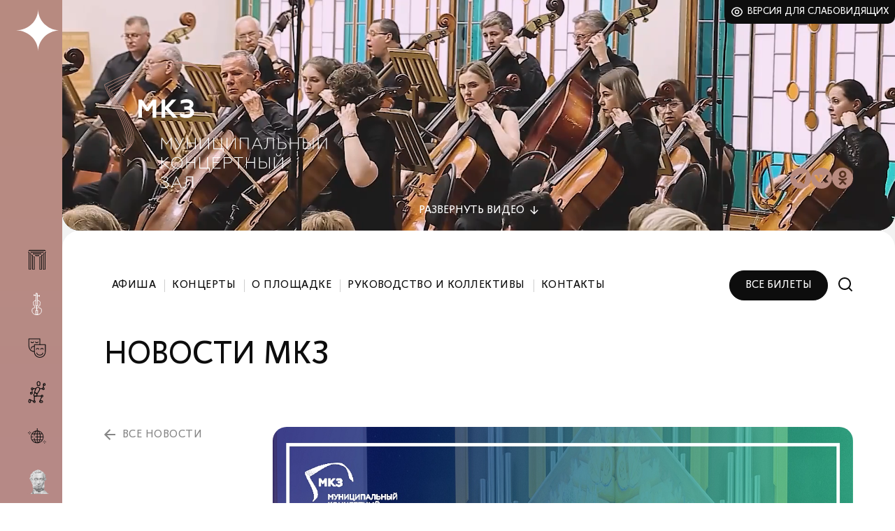

--- FILE ---
content_type: text/html; charset=UTF-8
request_url: https://kmto-premiera.ru/munitsipalnyy-kontsertnyy-zal/news/13829/
body_size: 7059
content:
<!DOCTYPE html>
<html lang="ru" xmlns:og="http://ogp.me/ns#">
<head>
    <title>Александр Мацко: Мы транслируем со сцены радость! - Краснодарское муниципальное творческое объединение (КМТО) &quot;Премьера</title>
	<link rel="apple-touch-icon" sizes="57x57" href="/apple-icon-57x57.png">
	<link rel="apple-touch-icon" sizes="60x60" href="/apple-icon-60x60.png">
	<link rel="apple-touch-icon" sizes="72x72" href="/apple-icon-72x72.png">
	<link rel="apple-touch-icon" sizes="76x76" href="/apple-icon-76x76.png">
	<link rel="apple-touch-icon" sizes="114x114" href="/apple-icon-114x114.png">
	<link rel="apple-touch-icon" sizes="120x120" href="/apple-icon-120x120.png">
	<link rel="apple-touch-icon" sizes="144x144" href="/apple-icon-144x144.png">
	<link rel="apple-touch-icon" sizes="152x152" href="/apple-icon-152x152.png">
	<link rel="apple-touch-icon" sizes="180x180" href="/apple-icon-180x180.png">
	<link rel="icon" type="image/png" sizes="192x192"  href="/android-icon-192x192.png">
	<link rel="icon" type="image/png" sizes="32x32" href="/favicon-32x32.png">
	<link rel="icon" type="image/png" sizes="96x96" href="/favicon-96x96.png">
	<link rel="icon" type="image/png" sizes="16x16" href="/favicon-16x16.png">
	<link rel="manifest" href="/manifest.json">
	<meta name="msapplication-TileColor" content="#ffffff">
	<meta name="msapplication-TileImage" content="/ms-icon-144x144.png">
	<meta name="theme-color" content="#ffffff">
    <meta charset="utf-8">
    <meta http-equiv="X-UA-Compatible" content="IE=edge">
    <meta name="viewport" content="width=device-width, initial-scale=1">
    <meta name="proculture-verification" content="0fb1133a6ee1ced0d6b7618686b9367f" />
    <meta property="og:title" content="Александр Мацко: Мы транслируем со сцены радость! - Краснодарское муниципальное творческое объединение (КМТО) &quot;Премьера">
    <meta property="og:description" content="">
    <meta property="og:type" content="article"/>
    <meta property="og:url" content="https://kmto-premiera.ru/munitsipalnyy-kontsertnyy-zal/news/13829/"/>
    <meta property="og:image" content="https://kmto-premiera.ru"/>
    <title>Александр Мацко: Мы транслируем со сцены радость! - Краснодарское муниципальное творческое объединение (КМТО) &quot;Премьера</title>
    <meta http-equiv="Content-Type" content="text/html; charset=UTF-8" />
<meta name="robots" content="index, follow" />
<meta name="keywords" content="Keywords" />
<meta name="description" content="У театральной детворы и у их родителей был двойной праздник: в органном зале прошли генеральная репетиция и премьера сказки с оркестром «Теремок»! На премьере детскую радость разделили с младшими родственниками и взрослые слушатели МКЗ." />
<link rel="canonical" href="https://kmto-premiera.ru/munitsipalnyy-kontsertnyy-zal/news/13829/" />
<link href="/bitrix/cache/css/s1/main_2025/template_9dcc7e0755ceece069356546b9ceef99/template_9dcc7e0755ceece069356546b9ceef99_v1.css?1754985839123633" type="text/css"  data-template-style="true" rel="stylesheet" />
<script type="text/javascript">var _ba = _ba || []; _ba.push(["aid", "9170eb1f1ed9f9681abda34f18b3977b"]); _ba.push(["host", "kmto-premiera.ru"]); (function() {var ba = document.createElement("script"); ba.type = "text/javascript"; ba.async = true;ba.src = (document.location.protocol == "https:" ? "https://" : "http://") + "bitrix.info/ba.js";var s = document.getElementsByTagName("script")[0];s.parentNode.insertBefore(ba, s);})();</script>


			<script src="/local/js/jquery.min.js"></script>
	<script type="text/javascript">
    (function (d, w) {
        d.addEventListener("DOMContentLoaded", function () {
            var script = document.createElement('script');
            script.type = 'text/javascript';
            script.src = 'https://tickets.afisha.ru/wl/embed/entry.js?v=' + Date.now();
            script.async = true;
            script.onload = function () {
                w.afishaInit(function () {
					                    w.afishaWidget = new AfishaWidget(355, 'shows', null, 600);
					                });
            };
            d.head.appendChild(script);
        }, false);
    })(document, window);
	</script>
	<script async src="https://culturaltracking.ru/static/js/spxl.js?pixelId=9192" data-pixel-id="9192"></script>
	<!-- Top.Mail.Ru counter -->
	<script type="text/javascript">
	var _tmr = window._tmr || (window._tmr = []);
	_tmr.push({id: "3392003", type: "pageView", start: (new Date()).getTime()});
	(function (d, w, id) {
	  if (d.getElementById(id)) return;
	  var ts = d.createElement("script"); ts.type = "text/javascript"; ts.async = true; ts.id = id;
	  ts.src = "https://top-fwz1.mail.ru/js/code.js";
	  var f = function () {var s = d.getElementsByTagName("script")[0]; s.parentNode.insertBefore(ts, s);};
	  if (w.opera == "[object Opera]") { d.addEventListener("DOMContentLoaded", f, false); } else { f(); }
	})(document, window, "tmr-code");
	</script>
	<noscript><div><img src="https://top-fwz1.mail.ru/counter?id=3392003;js=na" style="position:absolute;left:-9999px;" alt="Top.Mail.Ru" /></div></noscript>
	<!-- /Top.Mail.Ru counter -->
</head>
<body class="mkz">
	<div id="panel"></div>
	<div class="body__bg">
		<div class="body__bg-wrap">
			<div class="body__bg1"></div>
			<div class="body__bg29"></div>
			<div class="body__bg28"></div>
			<div class="body__bg31"></div>
			<div class="body__bg30"></div>
			<div class="body__bg32"></div>
			<div class="body__bg33"></div>
			<div class="body__bg111"></div>
		</div>
	</div>
	<div class="container">
		<div class="columns">
			<div class="column-left gradient__main">
				<div class="column-left__wrap">
					<div class="column-left__flex">
						<div class="column-left__flex-top">
							<div class="column-left__logo-pre"><a href="/" class="link__absolute"></a>Краснодарское муниципальное творческое&nbsp;объединение</div>
							<div class="column-left__logo-premiera">
								<a href="/" title="Краснодарское муниципальное творческое объединение Премьера - главная страница"></a>
							</div>
							<div class="column-left__logo-theatre">
								<a href="/munitsipalnyy-kontsertnyy-zal/afisha/" class="column-left__logo-theatre-link"></a>							</div>
							<div class="js-burger header__burger"></div>
						</div>
						<nav class="js-header-menu column-left__menu">
	<ul class="theatre-menu">
		<li>
			<a class="js-menu" data-id="29" title="Дворец искусств «Премьера»" href="/dvorets-iskusstv/afisha/">
				<ins class="theatre-menu__premiera"></ins><span>Дворец искусств «Премьера»</span>
			</a>
		</li>
		<li>
			<a class="active" class="js-menu" data-id="28" title="Муниципальный концертный зал" href="/munitsipalnyy-kontsertnyy-zal/afisha/">
				<ins class="theatre-menu__mkz"></ins><span>Муниципальный концертный зал</span>
			</a>
		</li>
		<li>
			<a class="js-menu" data-id="31" title="Молодежный театр" href="/molodezhnyy-teatr/afisha/">
				<ins class="theatre-menu__molod"></ins><span>Молодежный театр</span>
			</a>
		</li>
		<li>
			<a class="js-menu" data-id="30" title="Новый театр кукол" href="/novyy-teatr-kukol/afisha/">
				<ins class="theatre-menu__kukly"></ins><span>Новый театр кукол</span>
			</a>
		</li>
				<li>
			<a title="Выездные мероприятия" class="js-menu" data-id="32" href="/visiting-events/">
				<ins class="theatre-menu__visit"></ins><span>Выездные мероприятия</span>
			</a>
		</li>
		<li>
			<a title="Пушкинская карта" class="js-menu" data-id="33" href="/premiera/pushkinskaya-karta.php">
				<ins class="theatre-menu__pushkin"></ins>
			</a>
		</li>
	</ul>
</nav>					</div>
				</div>
			</div>
			<div class="column-right">
				<div class="column-right__wrapbg">
					<div class="slider__wrap">
						<div class="vsi">
							<a class="vsi__link" href="?special=Y">Версия для слабовидящих</a>
						</div>
						<div class="promo__video" id="js-promo-video">
	<video id="js-vid" autoplay playsinline muted loop style="pointer-events: none;">
		<source src="/upload/video/video-mkz_2024.mp4" type="video/mp4" />
	</video>
	<div class="promo__video-toggle-wrap">
		<a href="#" id="js-video-toggle" class="promo__video-toggle"><span class="promo__video-span-show">Развернуть</span><span class="promo__video-span-hide">Свернуть</span> видео</a>
	</div>
</div>
<div class="promo__logo"></div>
<div class="promo__social">
	<a href="https://t.me/organ_hall" class="promo__social-item promo__social-tg"></a>
	<a href="https://vk.com/organ_krd" class="promo__social-item promo__social-vk"></a>
	<a href="https://ok.ru/organ.hall" class="promo__social-item promo__social-ok"></a>
</div>					</div>
					<div class="content">
	<div class="main-menu__flex">
		<div class="main-menu__search-block" id="js-search">
			<form method="GET" action="/poisk/">
	<button class="main-menu__search-button"></button>
	<input type="text" name="q" class="main-menu__search-input" id="js-search-input" placeholder="Поиск">
	<input type="hidden" name="how" value="r">
	<a href="#" class="icon__search-close js-search-close" title="Закрыть поиск"></a>
</form>		</div>
		
<div class="js-nav-wrap main-menu__wrap">
	<div class="js-mobile-title title__mobile">Меню</div>
	<nav class="js-main-menu main-menu">
		<ul>

			<li><a href="/munitsipalnyy-kontsertnyy-zal/afisha/">Афиша</a></li>
	
			<li><a href="/munitsipalnyy-kontsertnyy-zal/events/">Концерты</a></li>
	
			<li><a href="/munitsipalnyy-kontsertnyy-zal/about/">О площадке</a></li>
	
			<li><a href="/munitsipalnyy-kontsertnyy-zal/persons/">Руководство и коллективы</a></li>
	
			<li><a href="/munitsipalnyy-kontsertnyy-zal/contacts/">Контакты</a></li>
	

		</ul>
	</nav>
</div>
	
		<div class="main-menu__search">
			<div class="main-menu__search-tickets"><div class="afisha__link"><button onclick="afishaWidget.openModal({building_id: 600})">Все билеты</button></div></div>			<a href="#" class="icon__search js-search-open" title="Поиск по сайту"></a>
		</div>
	</div>
	<div class="content__text">
																																											<div class="title title__upper js-h1-title">Новости МКЗ</div>
<div class="content__row">
	<div class="content__left">
		<div class="breadcrumbs__back">
			<a href="/munitsipalnyy-kontsertnyy-zal/news/">все новости</a>
		</div>
	</div>
	<div class="content__right news__item-text">
				<figure class="news__item-title-pic">
			<img src="/upload/resize_cache/iblock/e48/1287_1287_0/0syyk0n997b09aodw86ppd7n98p7c43g.jpg" alt="Александр Мацко: Мы транслируем со сцены радость!">
		</figure>
				<h1>Александр Мацко: Мы транслируем со сцены радость!</h1>
		<div class="news__item-date">19.09.2022</div>
		<div class="text text__preview"></div>
		<div class="text">Как мы уже сообщали, в этом сезоне Премьер-оркестр отрабатывает новый – театральный – формат сказок с оркестром. Первым блином, который не стал комом, была музыкальная сказка по мотивам произведения С.Я. Маршака «Теремок». Как по нотам, на сцене Муниципального концертного зала её разыграли артисты Молодёжного театра: Е. Парафилов, А. Теханович и Д. Юров &#40;Скоморохи&#41;, В. Кузнецова и заслуженная артистка Краснодарского края Ю. Макарова &#40;Ёж&#41;, Е. Есипова &#40;Лягушка&#41;, А. Радул &#40;Мышка&#41;, Е. Великодная &#40;Лиса&#41;, А. Киселёв &#40;Медведь&#41;, А. Новопашин &#40;Волк&#41;, А. Замко &#40;Петух&#41;. Музыкальную линию умело и тонко провёл Премьер-оркестр, усиленный группой солистов Кубанского симфонического оркестра, за пультом – главный дирижёр оркестра лауреат международных конкурсов Даниил Червяков.<br />
<br />
Этого не передать словами: артисты на сцену вышли не в строгом концертном костюме, как это было раньше, а в настоящих сказочных нарядах, придуманных художником по костюмам Еленой Нефёдовой, в очень сложном театральном гриме. Они шли по сцене упругой танцевальной походкой, подчиняясь музыкальному ритму сказки. И танцевали. И пели… Словом, творили радость.<br />
<br />
Как тут не вспомнить реплику режиссёра-постановщика сказки заслуженного деятеля искусств Краснодарского края Александра Мацко во время прогона: «Мы транслируем со сцены радость!»<br />
Александру Викторовичу очень дорого всё, что связано с детством. В его собственном детстве было много замечательных пластинок со сказками с участием великолепных актёров. Теперь на сцене органного зала он хочет визуализировать их все! Уже определены девять названий для разных возрастных групп детей.<br />
<br />
Так что у нас с вами в этом и следующем году есть целых девять поводов для радости!<br />
<br />
Автор фото – Алексей Петров<br />
<br />
<br />
<br />
<br />
<br />
</div>
							<div class="news__item-slider-wrap">
				<div class="news__item-slider" id="js-news-slider">
															<div class="news__item-slider-elem">
						<a rel="fancybox" href="/upload/iblock/176/kdlm3yjoee3mgwv5o20mpppzlzy2f8cw.jpg"><img src="/upload/resize_cache/iblock/176/1287_600_2/kdlm3yjoee3mgwv5o20mpppzlzy2f8cw.jpg" alt="Александр Мацко: Мы транслируем со сцены радость!"></a>
					</div>
										<div class="news__item-slider-elem">
						<a rel="fancybox" href="/upload/iblock/98b/zymcait4dhm74tdzl8bmt7ghz75ola6a.jpg"><img src="/upload/resize_cache/iblock/98b/1287_600_2/zymcait4dhm74tdzl8bmt7ghz75ola6a.jpg" alt="Александр Мацко: Мы транслируем со сцены радость!"></a>
					</div>
										<div class="news__item-slider-elem">
						<a rel="fancybox" href="/upload/iblock/4d9/7mptivcrmk7yjl8vhz59ou1too9lx9v7.jpg"><img src="/upload/resize_cache/iblock/4d9/1287_600_2/7mptivcrmk7yjl8vhz59ou1too9lx9v7.jpg" alt="Александр Мацко: Мы транслируем со сцены радость!"></a>
					</div>
										<div class="news__item-slider-elem">
						<a rel="fancybox" href="/upload/iblock/c9b/szuzvucwl8r0u5k3gq7mhlaco48pxf1b.jpg"><img src="/upload/resize_cache/iblock/c9b/1287_600_2/szuzvucwl8r0u5k3gq7mhlaco48pxf1b.jpg" alt="Александр Мацко: Мы транслируем со сцены радость!"></a>
					</div>
										<div class="news__item-slider-elem">
						<a rel="fancybox" href="/upload/iblock/3de/mhodwunlou3wk6rmd6kbirl6awsb2z3s.jpg"><img src="/upload/resize_cache/iblock/3de/1287_600_2/mhodwunlou3wk6rmd6kbirl6awsb2z3s.jpg" alt="Александр Мацко: Мы транслируем со сцены радость!"></a>
					</div>
										<div class="news__item-slider-elem">
						<a rel="fancybox" href="/upload/iblock/1dd/0ue10868sctg4e3hzeyo2kg1q405693r.jpg"><img src="/upload/resize_cache/iblock/1dd/1287_600_2/0ue10868sctg4e3hzeyo2kg1q405693r.jpg" alt="Александр Мацко: Мы транслируем со сцены радость!"></a>
					</div>
										<div class="news__item-slider-elem">
						<a rel="fancybox" href="/upload/iblock/a5e/91yj88oglp5wp6edwvow3gyjghyqoorg.jpg"><img src="/upload/resize_cache/iblock/a5e/1287_600_2/91yj88oglp5wp6edwvow3gyjghyqoorg.jpg" alt="Александр Мацко: Мы транслируем со сцены радость!"></a>
					</div>
										<div class="news__item-slider-elem">
						<a rel="fancybox" href="/upload/iblock/2a4/o5vcqqj7qgfelte34yb3c9rjkjkucseh.jpg"><img src="/upload/resize_cache/iblock/2a4/1287_600_2/o5vcqqj7qgfelte34yb3c9rjkjkucseh.jpg" alt="Александр Мацко: Мы транслируем со сцены радость!"></a>
					</div>
										<div class="news__item-slider-elem">
						<a rel="fancybox" href="/upload/iblock/a31/nb6wej78rjjn2o0gf5utfai96g7f1vcz.jpg"><img src="/upload/resize_cache/iblock/a31/1287_600_2/nb6wej78rjjn2o0gf5utfai96g7f1vcz.jpg" alt="Александр Мацко: Мы транслируем со сцены радость!"></a>
					</div>
										<div class="news__item-slider-elem">
						<a rel="fancybox" href="/upload/iblock/c67/nuqkke8s8acevgsybom01k4mqabup8vo.jpg"><img src="/upload/resize_cache/iblock/c67/1287_600_2/nuqkke8s8acevgsybom01k4mqabup8vo.jpg" alt="Александр Мацко: Мы транслируем со сцены радость!"></a>
					</div>
										<div class="news__item-slider-elem">
						<a rel="fancybox" href="/upload/iblock/96e/6cfmdjhews0dqd2ohv59lbytlbt3tcbv.jpg"><img src="/upload/resize_cache/iblock/96e/1287_600_2/6cfmdjhews0dqd2ohv59lbytlbt3tcbv.jpg" alt="Александр Мацко: Мы транслируем со сцены радость!"></a>
					</div>
														</div>
			</div>
			</div>
</div>
		<div class="partners _centered" id="js-partners">
		<div class="partners__item" id="bx_2754046774_15969">
		<a href="https://afisha.yandex.ru/krasnodar"><img src="/upload/iblock/bea/zwaleuve2gux0jdxoz0qk81honfldccq.png" alt="ЯндексАфиша"></a>
	</div>
		<div class="partners__item" id="bx_2754046774_15371">
		<a href="https://www.dfm106.ru/?ysclid=lose7s67qr480073162"><img src="/upload/resize_cache/iblock/25b/500_100_0/rx9vrwq7o87dsv71553d9esfaie4mnun.jpg" alt="DFM"></a>
	</div>
		<div class="partners__item" id="bx_2754046774_15372">
		<a href="http://zvezda-fm.ru/"><img src="/upload/resize_cache/iblock/d0b/500_100_0/n4sbx33czm1waluvcfmnefqhyavznnmq.jpg" alt="Звезда"></a>
	</div>
</div>
	</div>
</div>

<footer class="footer">
	
<nav class="footer__nav">
	<ul>


	
	
					<li><a href="/premiera/">КМТО «Премьера»</a>
				<ul class="footer__nav-sublvl">
		
	
	

	
	
							<li><a href="/premiera/">Афиша</a></li>
			
	
	

	
	
							<li><a href="/premiera/about/">О «Премьере»</a></li>
			
	
	

	
	
							<li><a href="/premiera/leonard-gatov/">О Л. Г. Гатове</a></li>
			
	
	

	
	
							<li><a href="/premiera/news/">Новости</a></li>
			
	
	

	
	
							<li><a href="/premiera/jobs/">Вакансии</a></li>
			
	
	

	
	
							<li><a href="/premiera/voprosy-i-otvety.php">Зрителям</a></li>
			
	
	

	
	
							<li><a href="/docs/">Документы</a></li>
			
	
	

	
	
							<li><a href="/premiera/contacts/">Контакты</a></li>
			
	
	

			</ul></li>	
	
					<li><a href="/dvorets-iskusstv/">Дворец искусств</a>
				<ul class="footer__nav-sublvl">
		
	
	

	
	
							<li><a href="/dvorets-iskusstv/afisha/">Афиша</a></li>
			
	
	

	
	
							<li><a href="/dvorets-iskusstv/repertuar/">Репертуар</a></li>
			
	
	

	
	
							<li><a href="/dvorets-iskusstv/about/">О площадке</a></li>
			
	
	

	
	
							<li><a href="/dvorets-iskusstv/persons/">Руководство и коллективы</a></li>
			
	
	

	
	
							<li><a href="/dvorets-iskusstv/contacts/">Контакты</a></li>
			
	
	

			</ul></li>	
	
					<li><a href="/munitsipalnyy-kontsertnyy-zal/">Муниципальный концертный зал</a>
				<ul class="footer__nav-sublvl">
		
	
	

	
	
							<li><a href="/munitsipalnyy-kontsertnyy-zal/afisha/">Афиша</a></li>
			
	
	

	
	
							<li><a href="/munitsipalnyy-kontsertnyy-zal/events/">Концерты</a></li>
			
	
	

	
	
							<li><a href="/munitsipalnyy-kontsertnyy-zal/about/">О площадке</a></li>
			
	
	

	
	
							<li><a href="/munitsipalnyy-kontsertnyy-zal/persons/">Руководство и коллективы</a></li>
			
	
	

	
	
							<li><a href="/munitsipalnyy-kontsertnyy-zal/contacts/">Контакты</a></li>
			
	
	

			</ul></li>	
	
					<li><a href="/molodezhnyy-teatr/">Молодежный театр</a>
				<ul class="footer__nav-sublvl">
		
	
	

	
	
							<li><a href="/molodezhnyy-teatr/afisha/">Афиша</a></li>
			
	
	

	
	
							<li><a href="/molodezhnyy-teatr/repertuar/">Репертуар</a></li>
			
	
	

	
	
							<li><a href="/molodezhnyy-teatr/about/">О театре</a></li>
			
	
	

	
	
							<li><a href="/molodezhnyy-teatr/persons/">Руководство и актеры</a></li>
			
	
	

	
	
							<li><a href="/molodezhnyy-teatr/contacts/">Контакты</a></li>
			
	
	

			</ul></li>	
	
					<li><a href="/novyy-teatr-kukol/">Новый театр кукол</a>
				<ul class="footer__nav-sublvl">
		
	
	

	
	
							<li><a href="/novyy-teatr-kukol/afisha/">Афиша</a></li>
			
	
	

	
	
							<li><a href="/novyy-teatr-kukol/repertuar/">Репертуар</a></li>
			
	
	

	
	
							<li><a href="/novyy-teatr-kukol/about/">О театре</a></li>
			
	
	

	
	
							<li><a href="/novyy-teatr-kukol/persons/">Руководство и актеры</a></li>
			
	
	

	
	
							<li><a href="/novyy-teatr-kukol/contacts/">Контакты</a></li>
			
	
	

	</ul></li>
	</ul>
</nav>
    <div class="footer__adm">
        <div class="footer__kachestvo">
			<a href="/otsenka-kachestva-uslug/">Оценка качества услуг учреждения культуры</a>        </div>
        <div class="footer__culture">
			<div>Администрация Муниципального Образования<br/>город Краснодар Управление Культуры</div>
<div class="footer__culture-contacts">
	<div><a href="mailto:kult@krd.ru">kult@krd.ru</a></div>
	<div><a href="https://krd.ru/">https://krd.ru/</a></div>
	<div>255 05 74</div>
	<div>ул. Дзержинского, 4</div>
</div>		</div>
    </div>
    <div class="footer__links">
        <div class="footer__docs">
            <div class="footer__docs-item">
				<a href="/privacy-policy/">Политика конфиденциальности</a>            </div>
            <div class="footer__docs-item">
				<a href="/docs/">Документы</a>            </div>
        </div>
        <div class="footer__copyright">
            <div class="footer__copyright-premiera">
				2026 © КМТО «Премьера»			</div>
            <div class="footer__copyright-fields">
				<a class="wearefields" href="https://wearefields.ru/hellopage" target="_blank">Разработка сайта</a>			</div>
        </div>
    </div>
</footer>
				</div>
			</div>
		</div>
	</div>
<!-- Yandex.Metrika counter --> <script type="text/javascript" > (function(m,e,t,r,i,k,a){m[i]=m[i]||function(){(m[i].a=m[i].a||[]).push(arguments)}; m[i].l=1*new Date(); for (var j = 0; j < document.scripts.length; j++) {if (document.scripts[j].src === r) { return; }} k=e.createElement(t),a=e.getElementsByTagName(t)[0],k.async=1,k.src=r,a.parentNode.insertBefore(k,a)}) (window, document, "script", "https://mc.yandex.ru/metrika/tag.js", "ym"); ym(41478204, "init", { clickmap:true, trackLinks:true, accurateTrackBounce:true, webvisor:true }); </script> <noscript><div><img src="https://mc.yandex.ru/watch/41478204" style="position:absolute; left:-9999px;" alt="" /></div></noscript> <!-- /Yandex.Metrika counter -->
	<script src="/local/js/glightbox.min.js"></script>
	<script src="/local/js/slick.min.js"></script>
	<script src="/local/js/jquery.simple-calendar.js?v=3"></script>
	<script src="/local/js/tmpl.js"></script>
	<script src="/local/js/main.min.js?v=52"></script>
</body>
</html>

--- FILE ---
content_type: image/svg+xml
request_url: https://kmto-premiera.ru/upload/images/svg/logo-menu-kukly.svg
body_size: 905
content:
<svg width="22" height="27" viewBox="0 0 22 27" fill="none" xmlns="http://www.w3.org/2000/svg">
<path d="M12.8001 1C13.9001 1 14.7001 1.9 14.6001 3L14.3001 5.5H11.4001L11.1001 3C10.9001 1.9 11.7001 1 12.8001 1Z" stroke="#0D0D0D" stroke-miterlimit="10" stroke-linecap="round" stroke-linejoin="round"/>
<path d="M10.5002 18.3999C10.8002 17.9999 11.0002 17.4999 10.9002 16.8999L10.4002 15.2L8.40023 14.2L7.10023 16.8999C7.00023 17.4999 7.20023 17.9999 7.50023 18.3999H10.5002Z" stroke="#0D0D0D" stroke-miterlimit="10" stroke-linecap="round" stroke-linejoin="round"/>
<path d="M12.8998 7.89982C14.1998 8.49982 14.4998 10.3998 13.4998 11.9998L11.1998 15.6998L7.7998 14.0998L9.2998 9.99982C9.8998 8.29982 11.5998 7.29982 12.8998 7.89982Z" stroke="#0D0D0D" stroke-miterlimit="10" stroke-linecap="round" stroke-linejoin="round"/>
<path d="M3.79977 13.8999C4.49977 13.8999 5.09977 14.3999 5.09977 14.9999C5.09977 15.5999 4.49977 16.0999 3.79977 16.0999C3.09977 16.0999 2.99977 15.9999 2.99977 14.9999C2.89977 14.0999 2.99977 13.8999 3.79977 13.8999Z" stroke="#0D0D0D" stroke-miterlimit="10" stroke-linecap="round" stroke-linejoin="round"/>
<path d="M20.0002 5.39995C19.3002 5.39995 18.7002 4.89994 18.7002 4.29994C18.7002 3.69994 19.3002 3.19995 20.0002 3.19995C20.7002 3.19995 20.8002 3.29994 20.8002 4.29994C20.8002 5.29994 20.7002 5.39995 20.0002 5.39995Z" stroke="#0D0D0D" stroke-miterlimit="10" stroke-linecap="round" stroke-linejoin="round"/>
<path d="M5.09961 10.7V15" stroke="#0D0D0D" stroke-miterlimit="10" stroke-linecap="round" stroke-linejoin="round"/>
<path d="M18.7002 4.2998V8.49982" stroke="#0D0D0D" stroke-miterlimit="10" stroke-linecap="round" stroke-linejoin="round"/>
<path d="M9.49961 9.59985H6.09961" stroke="#0D0D0D" stroke-miterlimit="10" stroke-linecap="round" stroke-linejoin="round"/>
<path d="M17.6002 9.59985H14.2002" stroke="#0D0D0D" stroke-miterlimit="10" stroke-linecap="round" stroke-linejoin="round"/>
<path d="M4 9.59999C4 8.99999 4.5 8.5 5.1 8.5C5.7 8.5 6.2 8.99999 6.2 9.59999C6.2 10.2 5.7 10.7 5.1 10.7C4.5 10.7 4 10.2 4 9.59999Z" stroke="#0D0D0D" stroke-miterlimit="10" stroke-linecap="round" stroke-linejoin="round"/>
<path d="M18.6 10.7C19.2075 10.7 19.7 10.2075 19.7 9.59999C19.7 8.99248 19.2075 8.5 18.6 8.5C17.9925 8.5 17.5 8.99248 17.5 9.59999C17.5 10.2075 17.9925 10.7 18.6 10.7Z" stroke="#0D0D0D" stroke-miterlimit="10" stroke-linecap="round" stroke-linejoin="round"/>
<path d="M15.9002 18.3999H8.2002" stroke="#0D0D0D" stroke-miterlimit="10" stroke-linecap="round" stroke-linejoin="round"/>
<path d="M18.1 18.3999C18.1 17.7999 17.6 17.3999 17 17.3999C16.4 17.3999 16 17.8999 16 18.4999C16 19.0999 16.5 19.4999 17.1 19.4999C17.6 19.4999 18.1 18.9999 18.1 18.3999Z" stroke="#0D0D0D" stroke-miterlimit="10" stroke-linecap="round" stroke-linejoin="round"/>
<path d="M16.2996 26.2999C15.0996 26.2999 14.0996 25.7999 14.0996 25.1999C14.0996 24.5999 15.0996 24.0999 16.2996 24.0999C17.4996 24.0999 17.7996 24.1999 17.7996 25.1999C17.7996 26.1999 17.4996 26.2999 16.2996 26.2999Z" stroke="#0D0D0D" stroke-miterlimit="10" stroke-linecap="round" stroke-linejoin="round"/>
<path d="M1 24.7999C1 23.5999 1.5 22.5999 2.1 22.5999C2.7 22.5999 3.2 23.5999 3.2 24.7999C3.2 25.9999 3.1 26.2999 2.1 26.2999C1.1 26.3999 1 25.9999 1 24.7999Z" stroke="#0D0D0D" stroke-miterlimit="10" stroke-linecap="round" stroke-linejoin="round"/>
<path d="M7.7002 24.2V18.5" stroke="#0D0D0D" stroke-miterlimit="10" stroke-linecap="round" stroke-linejoin="round"/>
<path d="M8.8002 25.2C8.8002 24.6 8.3002 24.2 7.7002 24.2C7.1002 24.2 6.7002 24.6999 6.7002 25.2999C6.7002 25.8999 7.2002 26.2999 7.8002 26.2999C8.3002 26.2999 8.8002 25.8 8.8002 25.2Z" stroke="#0D0D0D" stroke-miterlimit="10" stroke-linecap="round" stroke-linejoin="round"/>
<path d="M16.6002 19.3999L14.2002 24.8999" stroke="#0D0D0D" stroke-miterlimit="10" stroke-linecap="round" stroke-linejoin="round"/>
<path d="M6.7 24.7999L2.5 22.8999" stroke="#0D0D0D" stroke-miterlimit="10" stroke-linecap="round" stroke-linejoin="round"/>
</svg>


--- FILE ---
content_type: image/svg+xml
request_url: https://kmto-premiera.ru/upload/images/svg/icon-arrow-down-video.svg
body_size: 212
content:
<svg width="12" height="12" viewBox="0 0 12 12" fill="none" xmlns="http://www.w3.org/2000/svg">
<path d="M5.25 9.129L5.25 -5.75548e-07L6.75 -4.44414e-07L6.75 9.129L10.773 5.106L11.8335 6.1665L6 12L0.166497 6.1665L1.227 5.106L5.25 9.129Z" fill="white"/>
</svg>


--- FILE ---
content_type: image/svg+xml
request_url: https://kmto-premiera.ru/upload/images/svg/logo-menu-visit.svg
body_size: 9042
content:
<?xml version="1.0" encoding="utf-8"?>
<!-- Generator: Adobe Illustrator 26.0.2, SVG Export Plug-In . SVG Version: 6.00 Build 0)  -->
<svg version="1.1" id="Слой_1" xmlns="http://www.w3.org/2000/svg" xmlns:xlink="http://www.w3.org/1999/xlink" x="0px" y="0px"
	 width="144.4px" height="120.8px" viewBox="0 0 144.4 120.8" style="enable-background:new 0 0 144.4 120.8;" xml:space="preserve"
	>
<style type="text/css">
	.st0{fill:url(#SVGID_1_);}
	.st1{fill:#6344FF;}
	.st2{fill:url(#SVGID_00000020383213345761864490000008837035071810661528_);}
	.st3{fill:url(#SVGID_00000089536749854226901410000012263770611595350157_);}
	.st4{fill:#FFFFFF;}
	.st5{fill:url(#SVGID_00000041278809027423725750000010824378036441384127_);}
	.st6{fill:none;}
	.st7{opacity:0.7;}
	.st8{clip-path:url(#SVGID_00000009585422682044710710000007415682914644853928_);fill:none;}
	.st9{clip-path:url(#SVGID_00000164504174136943834800000003014289602617085319_);fill:none;}
	.st10{clip-path:url(#SVGID_00000169533527614894468820000003409459843989160849_);fill:none;}
	.st11{clip-path:url(#SVGID_00000041262050614579349730000011461865923739435684_);fill:none;}
	.st12{clip-path:url(#SVGID_00000179623782087531097180000001185008323344542104_);fill:none;}
	.st13{opacity:0.5;fill:#FFFFFF;}
	.st14{fill-rule:evenodd;clip-rule:evenodd;fill:none;}
	.st15{fill:#E9E9E9;}
	.st16{fill:#BA836F;}
	.st17{opacity:0.5;}
	.st18{opacity:0.2;}
	.st19{filter:url(#Adobe_OpacityMaskFilter);}
	.st20{clip-path:url(#SVGID_00000029043972550244353910000002760036707462219149_);}
	.st21{mask:url(#SVGID_00000070105423729290648970000004922326193741485224_);}
	.st22{filter:url(#Adobe_OpacityMaskFilter_00000087386405518732788110000002012911804754723769_);}
	.st23{enable-background:new    ;}
	.st24{clip-path:url(#SVGID_00000022532683071460261280000013018535147336937886_);}
	.st25{clip-path:url(#SVGID_00000021840928688410847830000003123640466614689934_);}
	.st26{filter:url(#Adobe_OpacityMaskFilter_00000170985108113801115410000017183745916344454555_);}
	.st27{clip-path:url(#SVGID_00000095325484610846399540000009459774677500294822_);}
	.st28{clip-path:url(#SVGID_00000068672534159029334980000003602876082079425964_);}
	.st29{opacity:0.3;}
	.st30{clip-path:url(#SVGID_00000053520084837894383500000007663437318112435602_);fill:#C4E2E6;}
	.st31{clip-path:url(#SVGID_00000053520084837894383500000007663437318112435602_);fill:#362023;}
	.st32{filter:url(#Adobe_OpacityMaskFilter_00000153679853521793601240000011889109482902496930_);}
	.st33{clip-path:url(#SVGID_00000132059082095211203430000016473708289131461260_);}
	.st34{mask:url(#SVGID_00000065756340551525689420000015179593190547532180_);}
	.st35{filter:url(#Adobe_OpacityMaskFilter_00000041991211898483852970000015505649541885331105_);}
	.st36{clip-path:url(#SVGID_00000102538889085920149560000003732493228075839383_);}
	.st37{clip-path:url(#SVGID_00000070076445063137366480000005551320314918423464_);}
	.st38{filter:url(#Adobe_OpacityMaskFilter_00000174597125366566119140000008898135665326626488_);}
	.st39{clip-path:url(#SVGID_00000098909382100833044390000008974188613251098757_);}
	.st40{clip-path:url(#SVGID_00000077283090792039927260000005892974451773096867_);}
	.st41{fill:none;stroke:#323232;stroke-width:0.75;stroke-linecap:round;stroke-linejoin:round;stroke-miterlimit:10;}
	.st42{fill:#242224;}
	.st43{filter:url(#Adobe_OpacityMaskFilter_00000042010587272614904850000012075694586607916438_);}
	.st44{clip-path:url(#SVGID_00000062180353285166768990000005831815407764354209_);}
	.st45{clip-path:url(#SVGID_00000055698886652941637890000005004510607822690718_);}
	.st46{mask:url(#SVGID_00000073705771533211071650000009949363284840237977_);}
	.st47{filter:url(#Adobe_OpacityMaskFilter_00000022524395701567837940000001919007931190079645_);}
	.st48{clip-path:url(#SVGID_00000083776409235751349560000010346695806116854932_);}
	.st49{clip-path:url(#SVGID_00000037687363443841380330000003584341834348199356_);}
	.st50{clip-path:url(#SVGID_00000067915615127093787650000007870292223822740666_);}
	.st51{filter:url(#Adobe_OpacityMaskFilter_00000080192968062268943990000004110703809679297974_);}
	.st52{clip-path:url(#SVGID_00000172422164896569428450000002090303170407689114_);}
	.st53{clip-path:url(#SVGID_00000031930320726614735700000010842063068462687897_);}
	.st54{clip-path:url(#SVGID_00000119075955313468961790000002995859395460423356_);fill:none;}
	.st55{clip-path:url(#SVGID_00000075141204453980270800000013998450544267894185_);fill:none;}
	.st56{clip-path:url(#SVGID_00000104683160070372389830000011324977751407345298_);fill:none;}
	.st57{clip-path:url(#SVGID_00000155119158695427185080000007963702455012622522_);fill:none;}
	.st58{clip-path:url(#SVGID_00000044159030735797884470000009574899497970653321_);fill:none;}
	.st59{filter:url(#Adobe_OpacityMaskFilter_00000116206389610556115010000014185975908968597907_);}
	.st60{clip-path:url(#SVGID_00000080194767474744774350000009984871991767467453_);}
	.st61{mask:url(#SVGID_00000110429934240735599540000013978982011640695740_);}
	.st62{filter:url(#Adobe_OpacityMaskFilter_00000180329239709291173020000015483668402465427332_);}
	.st63{clip-path:url(#SVGID_00000119083502324747580320000003303991945043922855_);}
	.st64{clip-path:url(#SVGID_00000153665541554098769850000003623847996902457474_);}
	.st65{filter:url(#Adobe_OpacityMaskFilter_00000004524516855669192850000011149388279492814013_);}
	.st66{clip-path:url(#SVGID_00000000224576604536765970000015269751864822777993_);}
	.st67{clip-path:url(#SVGID_00000036966377003946479470000011136582308909386384_);}
	.st68{filter:url(#Adobe_OpacityMaskFilter_00000004503995968575607010000009718631775631089067_);}
	.st69{clip-path:url(#SVGID_00000159441869642932096190000000754103518423791285_);}
	.st70{mask:url(#SVGID_00000003792100955936288720000005157181308353316773_);}
	.st71{filter:url(#Adobe_OpacityMaskFilter_00000145768444985081901320000014632405847831084715_);}
	.st72{clip-path:url(#SVGID_00000062897629935196317860000016176111079989533100_);}
	.st73{clip-path:url(#SVGID_00000068641822652807973930000007370962749923765664_);}
	.st74{filter:url(#Adobe_OpacityMaskFilter_00000018206955081069520190000002400706718993311910_);}
	.st75{clip-path:url(#SVGID_00000129906960839175083460000004117193877753536428_);}
	.st76{clip-path:url(#SVGID_00000150089070863136953250000017129716102507919503_);}
	.st77{filter:url(#Adobe_OpacityMaskFilter_00000050641234499186903210000016061217256301903280_);}
	.st78{clip-path:url(#SVGID_00000010290570973201776090000009315953960148363435_);}
	.st79{mask:url(#SVGID_00000100374647228604796980000003210007072571783084_);}
	.st80{filter:url(#Adobe_OpacityMaskFilter_00000170261129056984570820000014539703408187910034_);}
	.st81{clip-path:url(#SVGID_00000093888097566887672230000004588217078516308922_);}
	.st82{clip-path:url(#SVGID_00000065757641928882022760000007321154668299304115_);}
	.st83{filter:url(#Adobe_OpacityMaskFilter_00000122681186732289695090000018019262056675657121_);}
	.st84{clip-path:url(#SVGID_00000067215952352889652280000001165691976041139840_);}
	.st85{clip-path:url(#SVGID_00000170973178267543954730000013597874794216716694_);}
	.st86{fill-rule:evenodd;clip-rule:evenodd;fill:#49B799;}
	.st87{fill-rule:evenodd;clip-rule:evenodd;fill:#1E2365;}
	.st88{fill-rule:evenodd;clip-rule:evenodd;fill:#E41B24;}
	.st89{fill-rule:evenodd;clip-rule:evenodd;fill:#B78060;}
	.st90{fill:#DEDEDE;}
	.st91{fill:url(#SVGID_00000030446221520780187120000001129838129712608387_);}
	.st92{clip-path:url(#SVGID_00000002376313064762759820000003391473128061283500_);fill:none;}
	.st93{clip-path:url(#SVGID_00000124856732348887523570000009872750586775195268_);fill:none;}
	.st94{clip-path:url(#SVGID_00000134233976163911661620000014556403297993263772_);fill:none;}
	.st95{clip-path:url(#SVGID_00000008124778348533540980000014965317413654646920_);fill:none;}
	.st96{clip-path:url(#SVGID_00000049901548765323750470000007973870679269808573_);fill:none;}
	.st97{filter:url(#Adobe_OpacityMaskFilter_00000049919574458587416780000014510240507456569751_);}
	.st98{clip-path:url(#SVGID_00000039815924130959061670000013278971069617856925_);}
	.st99{mask:url(#SVGID_00000141433444301747861830000003851929765110371986_);}
	.st100{filter:url(#Adobe_OpacityMaskFilter_00000124163835875355075300000011640477829593705614_);}
	.st101{clip-path:url(#SVGID_00000100375535121743173190000016389625604900333996_);}
	.st102{clip-path:url(#SVGID_00000107560873316015544490000007080481390951122309_);}
	.st103{filter:url(#Adobe_OpacityMaskFilter_00000178193942572096471060000016077146407585717416_);}
	.st104{clip-path:url(#SVGID_00000139252886650028268760000005357776722432361640_);}
	.st105{clip-path:url(#SVGID_00000030470209718046579160000012538621430609216677_);}
	.st106{filter:url(#Adobe_OpacityMaskFilter_00000171697871565126225550000012264147405962795662_);}
	.st107{clip-path:url(#SVGID_00000073705038447828620940000015637864165680652974_);}
	.st108{mask:url(#SVGID_00000144334133575430929040000000323879100607469440_);}
	.st109{filter:url(#Adobe_OpacityMaskFilter_00000034795188099539873750000011385914028479685268_);}
	.st110{clip-path:url(#SVGID_00000088839825840350568440000012914618892962397885_);}
	.st111{clip-path:url(#SVGID_00000093168049712048399440000012830246926713742782_);}
	.st112{filter:url(#Adobe_OpacityMaskFilter_00000115489744433059591280000000397474611102946951_);}
	.st113{clip-path:url(#SVGID_00000135682657886916134090000008904533813888141731_);}
	.st114{clip-path:url(#SVGID_00000165210783070039297320000013902825530287731874_);}
	.st115{fill:none;stroke:#0D0D0D;stroke-miterlimit:10;}
	.st116{fill:none;stroke:#FFFFFF;stroke-width:0.75;stroke-linecap:round;stroke-linejoin:round;stroke-miterlimit:10;}
	.st117{fill:#AD97A5;}
	.st118{fill:none;stroke:#8A5B45;stroke-width:0.5;stroke-miterlimit:10;}
	.st119{fill:none;stroke:url(#SVGID_00000157306511120355428820000003365479935219523502_);stroke-width:0.5;stroke-miterlimit:10;}
	.st120{fill:none;stroke:url(#SVGID_00000056397038078173845910000005975220788212378519_);stroke-width:0.5;stroke-miterlimit:10;}
	.st121{fill:none;stroke:url(#SVGID_00000065758720738902566470000002920082819286462884_);stroke-width:0.5;stroke-miterlimit:10;}
	.st122{fill:none;stroke:url(#SVGID_00000143602005671273321220000017268554731878436031_);stroke-width:0.5;stroke-miterlimit:10;}
	.st123{fill:none;stroke:url(#SVGID_00000072969256334540892680000005680937585377352352_);stroke-width:0.5;stroke-miterlimit:10;}
	.st124{fill:none;stroke:url(#SVGID_00000049939655282188219420000008907052170969850260_);stroke-width:0.5;stroke-miterlimit:10;}
	.st125{fill:none;stroke:url(#SVGID_00000127749636435460393700000017030500305811570100_);stroke-width:0.5;stroke-miterlimit:10;}
	.st126{fill:none;stroke:url(#SVGID_00000000940135802716427080000003480319466087437490_);stroke-width:0.5;stroke-miterlimit:10;}
	.st127{fill:none;stroke:url(#SVGID_00000170240842440435662310000007892912329214986645_);stroke-width:0.5;stroke-miterlimit:10;}
	.st128{fill:none;stroke:url(#SVGID_00000117636893760725338310000000968347513636806273_);stroke-width:0.5;stroke-miterlimit:10;}
	.st129{fill:none;stroke:url(#SVGID_00000041258408033361311590000004773662913262795966_);stroke-width:0.5;stroke-miterlimit:10;}
	.st130{fill:none;stroke:url(#SVGID_00000178889113176625660060000012195117583886217907_);stroke-width:0.5;stroke-miterlimit:10;}
	.st131{fill:none;stroke:url(#SVGID_00000057133798542278093330000013855901220250359686_);stroke-width:0.5;stroke-miterlimit:10;}
	.st132{fill:none;stroke:url(#SVGID_00000168093336584178323170000001869549351775371189_);stroke-width:0.5;stroke-miterlimit:10;}
	.st133{fill:none;stroke:url(#SVGID_00000103254436462312338800000017426537740231357091_);stroke-width:0.5;stroke-miterlimit:10;}
	.st134{clip-path:url(#SVGID_00000008844480349820626060000009279504295012646041_);}
	.st135{fill:none;stroke:#323232;stroke-linecap:round;stroke-linejoin:round;stroke-miterlimit:10;}
	.st136{fill:#303433;}
	.st137{fill:#121714;}
	.st138{clip-path:url(#SVGID_00000129200823842480541240000007016255949036798122_);fill:#C4E2E6;}
	.st139{clip-path:url(#SVGID_00000129200823842480541240000007016255949036798122_);fill:#362023;}
	
		.st140{clip-path:url(#SVGID_00000122705049807154001620000017181834731707805826_);fill:url(#SVGID_00000034812334187079548190000017308155172104193717_);}
	.st141{clip-path:url(#SVGID_00000121274489225729965710000009442919478811454892_);fill:none;}
	.st142{clip-path:url(#SVGID_00000179612857537483695200000013347385251562900916_);fill:none;}
	.st143{clip-path:url(#SVGID_00000107546324184841426160000004712498852750397105_);fill:none;}
	.st144{clip-path:url(#SVGID_00000043423223601350725660000003758682140487842725_);fill:none;}
	.st145{clip-path:url(#SVGID_00000177443737138561618090000012461242612913009832_);fill:none;}
	.st146{filter:url(#Adobe_OpacityMaskFilter_00000182526939310350296590000015757568972640746134_);}
	.st147{clip-path:url(#SVGID_00000139271664729564830190000010826385564274476205_);}
	.st148{mask:url(#SVGID_00000071543998958907309850000015658294929529890745_);}
	.st149{filter:url(#Adobe_OpacityMaskFilter_00000026150431875424991350000016887340693384505005_);}
	.st150{clip-path:url(#SVGID_00000116920471218640896440000016166998200025308835_);}
	.st151{clip-path:url(#SVGID_00000118380439284054191080000014885091550048516748_);}
	.st152{filter:url(#Adobe_OpacityMaskFilter_00000118367592052473618260000006391977974075768507_);}
	.st153{clip-path:url(#SVGID_00000034070115466781169460000002320709838840109474_);}
	.st154{clip-path:url(#SVGID_00000128452313192043641860000004742775301546013603_);}
	.st155{clip-path:url(#SVGID_00000002349971626363992270000003959166927719409284_);fill:#C4E2E6;}
	.st156{clip-path:url(#SVGID_00000002349971626363992270000003959166927719409284_);fill:#362023;}
	.st157{clip-path:url(#SVGID_00000182510812156734907620000014149713496815417521_);fill:#242C60;}
	.st158{filter:url(#Adobe_OpacityMaskFilter_00000034050754036291673630000001062224620224977793_);}
	.st159{clip-path:url(#SVGID_00000006708529601232933870000002288588136750329997_);}
	.st160{mask:url(#SVGID_00000108300299093725230050000002485260058498889643_);}
	.st161{filter:url(#Adobe_OpacityMaskFilter_00000065071830411748189460000004060142110834858902_);}
	.st162{clip-path:url(#SVGID_00000045586003041511235320000017828510927226893960_);}
	.st163{clip-path:url(#SVGID_00000166676746956522167750000002864102076281513121_);}
	.st164{filter:url(#Adobe_OpacityMaskFilter_00000141450546811347312880000001207456187895481000_);}
	.st165{clip-path:url(#SVGID_00000056402778512610211770000014325760921497837750_);}
	.st166{clip-path:url(#SVGID_00000034073835098223057480000012899016059318153622_);}
	.st167{fill:none;stroke:#000000;stroke-linecap:round;stroke-linejoin:round;stroke-miterlimit:10;}
	.st168{clip-path:url(#SVGID_00000044888759249131734590000003898538892605574553_);fill:#C4E2E6;}
	.st169{clip-path:url(#SVGID_00000044888759249131734590000003898538892605574553_);fill:#362023;}
	.st170{clip-path:url(#SVGID_00000011014705790196971440000014166749339618924980_);fill:#242C60;}
	.st171{fill:#15003B;}
	.st172{fill:none;stroke:#FFFFFF;stroke-linecap:round;stroke-linejoin:round;stroke-miterlimit:10;}
	.st173{fill:url(#SVGID_00000167388574245233328830000017107563844366822591_);}
	.st174{fill:url(#SVGID_00000175300682188185622870000004533506587404199329_);}
	.st175{fill:url(#SVGID_00000004504627920674596200000015506033240064243128_);}
	.st176{fill:url(#SVGID_00000135690305828506819190000009406677566973668736_);}
	.st177{fill:url(#SVGID_00000071561307465827223480000003534577487718979510_);}
	.st178{fill:url(#SVGID_00000076599747962540626690000006022101866033448612_);}
	.st179{fill:url(#SVGID_00000127015425044529175740000008296553697071599255_);}
	.st180{fill:url(#SVGID_00000153693959220432181040000006209542010076479900_);}
	.st181{fill:url(#SVGID_00000016062178710856761890000015123759187013775492_);}
	.st182{fill:url(#SVGID_00000122715858590633428920000015489047925618180529_);}
	.st183{fill:url(#SVGID_00000098202860851806979390000009316993533426541448_);}
	.st184{fill:url(#SVGID_00000151545550135914894520000013194845290376794801_);}
	.st185{fill:url(#SVGID_00000168094646976923137630000002637804825352275134_);}
	.st186{fill:url(#SVGID_00000008866126786494424010000004765741812539606923_);}
	.st187{fill:url(#SVGID_00000140723637552454907380000006899340266808563591_);}
	.st188{fill:url(#SVGID_00000138566394721881335170000000266912258035806369_);}
	.st189{fill:url(#SVGID_00000057864592922843265270000011881724959678369458_);}
	.st190{fill:url(#SVGID_00000145052320182028426680000011005182739441618349_);}
	.st191{fill:url(#SVGID_00000112616588843110861700000009028009403286516892_);}
	.st192{fill:url(#SVGID_00000106141270049630926170000009332535987152460214_);}
	.st193{fill:url(#SVGID_00000165195334418809360700000003693759127959578791_);}
	.st194{fill:url(#SVGID_00000151534734729146958850000004547276163072204970_);}
	.st195{fill:url(#SVGID_00000047046821212768212320000007253650573289844410_);}
	.st196{fill:url(#SVGID_00000049938343872722453840000015075672498947623813_);}
	.st197{fill:url(#SVGID_00000167364623316816272430000001696350762415474326_);}
	.st198{fill:url(#SVGID_00000176008634833704525200000017525463986278010035_);}
	.st199{fill:url(#SVGID_00000093868479473558200710000003848346467257584770_);}
	.st200{fill:url(#SVGID_00000126323581555126352060000011052663620111420304_);}
	.st201{fill:url(#SVGID_00000174581598850919435160000006173942123584455321_);}
	.st202{fill:url(#SVGID_00000152963393666354833850000002714623180932580523_);}
	.st203{fill:url(#SVGID_00000120542588014478216790000004419243543712792215_);}
	.st204{fill:url(#SVGID_00000065057627388423569090000010646413698686902456_);}
	.st205{fill:url(#SVGID_00000145038166763107443290000013314143754007597500_);}
	.st206{fill:url(#SVGID_00000129886658117658978250000009050105714695283872_);}
	.st207{fill:url(#SVGID_00000165933919694696309320000016811920833877599918_);}
	.st208{fill:url(#SVGID_00000016042748577914209020000010726806834880018321_);}
	.st209{fill:url(#SVGID_00000090280267305235840120000002353872130667569806_);}
	.st210{fill:url(#SVGID_00000160189172697320732500000010804275914434432423_);}
	.st211{fill:url(#SVGID_00000072966205815095416130000000598506003008662450_);}
	.st212{fill:url(#SVGID_00000076603300500920059860000007767596377974769319_);}
	.st213{fill:url(#SVGID_00000033359210015427378170000005549798158610770086_);}
	.st214{fill:url(#SVGID_00000098901661750101783840000011322481754619517839_);}
	.st215{fill:url(#SVGID_00000072278035311173596600000017711663831502098849_);}
	.st216{fill:url(#SVGID_00000078752159701024509860000008512021407799965114_);}
	.st217{fill:url(#SVGID_00000016038936493712653650000003641972244959989676_);}
	.st218{fill:url(#SVGID_00000026845677101855701230000018013710228503275405_);}
	.st219{fill:url(#SVGID_00000182492673929591253830000016866704279474589080_);}
	.st220{fill:url(#SVGID_00000066475137669742029610000016725185220357063862_);}
	.st221{fill:url(#SVGID_00000000184642111523416710000001122060553398056895_);}
	.st222{fill:url(#SVGID_00000022527897005269454430000016758298388590609033_);}
	.st223{fill:url(#SVGID_00000065062671382108319690000002260503632511618955_);}
	.st224{fill:url(#SVGID_00000069395799600037372580000013057958213901018498_);}
	.st225{fill:url(#SVGID_00000094576568829170630780000018370944259960064949_);}
	.st226{fill:url(#SVGID_00000172417566802050821730000004544914878041857698_);}
	.st227{fill:url(#SVGID_00000070114301537845594150000012193065202565571228_);}
	.st228{fill:url(#SVGID_00000174581880025035046180000003406281107582610057_);}
	.st229{fill:url(#SVGID_00000076571322556209656260000018216671345283343253_);}
	.st230{fill:url(#SVGID_00000147939371149497820810000013344285889040748963_);}
	.st231{fill:url(#SVGID_00000024693876360658741670000011416498228837056905_);}
	.st232{fill:url(#SVGID_00000036939402874303015790000004373164049964957335_);}
	.st233{fill:url(#SVGID_00000158028821926113176190000004476058129360689285_);}
	.st234{fill:url(#SVGID_00000044896943791306481750000004440858111997710751_);}
	.st235{fill:url(#SVGID_00000178162709776324773580000010315661169673385650_);}
	.st236{fill:url(#SVGID_00000013878194605986572020000013655986884121691801_);}
	.st237{fill:url(#SVGID_00000130611470464273463770000010775107744540523935_);}
	.st238{fill:#0D0D0D;}
</style>
<g>
	<defs>
		<path id="SVGID_00000058578033283087008340000010095904851905503877_" d="M-217.8,646.5h1185v316c0,11-9,20-20,20h-1165V646.5z"/>
	</defs>
	<clipPath id="SVGID_00000094607748445569262510000018413702159200990882_">
		<use xlink:href="#SVGID_00000058578033283087008340000010095904851905503877_"  style="overflow:visible;"/>
	</clipPath>
	
		<g transform="matrix(1 0 0 1 -1.220703e-04 0)" style="clip-path:url(#SVGID_00000094607748445569262510000018413702159200990882_);">
		
			<image style="overflow:visible;" width="5172" height="3448" xlink:href="Links/0u42vyatizw74ae9nf8hn0wu9vjyflhg.jpeg"  transform="matrix(-0.444 0 0 0.444 1970.6863 -19.728)">
		</image>
	</g>
</g>
<g>
	<g>
		<path class="st238" d="M134.4,99.9c0,2.9-0.8,4.2-2.5,4.1c-1.7,0-2.5-1.3-2.5-4.2c0-0.5,0-0.9,0-1.4c0.1-1.5,0.9-2.6,2.5-2.6
			c1.7,0,2.5,1.1,2.5,2.7C134.4,99,134.4,99.5,134.4,99.9z"/>
		<path class="st238" d="M123.5,110.8c-2.7,0-4-0.8-4.1-2.4c-0.1-1.7,1.3-2.6,4.1-2.6c2.9,0,4.2,0.8,4.2,2.5
			C127.7,110,126.5,110.8,123.5,110.8z"/>
		<path class="st238" d="M140.2,110.8c-2.9,0-4.2-0.8-4.1-2.6c0.1-1.7,1.2-2.4,4.1-2.4c3,0,4.2,0.7,4.2,2.5
			C144.4,110,143.2,110.8,140.2,110.8z"/>
		<path class="st238" d="M134.4,116.6c0,2.9-0.8,4.2-2.5,4.1c-1.8,0-2.5-1.3-2.5-4.2c0-0.3,0-0.7,0-1c0-1.7,0.7-2.9,2.5-3
			c1.5-0.1,2.5,1.1,2.5,3.1C134.4,115.9,134.4,116.3,134.4,116.6z"/>
	</g>
	<g>
		<path class="st238" d="M9.9,27.5c0-3,0.7-4.2,2.5-4.2c1.7,0,2.5,1.3,2.5,4.2c0,0.3,0,0.7,0,1c0,1.7-0.7,2.9-2.5,3.1
			C11,31.7,10,30.5,10,28.5C9.9,28.1,9.9,27.8,9.9,27.5z"/>
		<path class="st238" d="M15,44.3c0,0.7,0,1.4-0.2,2c-0.3,1.3-1.2,2.1-2.6,2c-1.3-0.1-2.1-0.9-2.2-2.2c-0.1-1.2-0.1-2.4,0-3.6
			c0.1-1.5,0.9-2.4,2.4-2.5c1.6-0.1,2.4,0.9,2.6,2.5C15,43.1,15,43.7,15,44.3C15,44.3,15,44.3,15,44.3z"/>
		<path class="st238" d="M3.9,38.2c-0.5,0-1.1,0-1.6,0c-1.5-0.2-2.4-1-2.4-2.5c0-1.5,0.9-2.3,2.3-2.5c1.1-0.1,2.1-0.1,3.2,0
			c1.7,0,2.7,0.9,2.6,2.6c0,1.6-1.1,2.3-2.6,2.4C5,38.3,4.5,38.3,3.9,38.2C3.9,38.3,3.9,38.3,3.9,38.2z"/>
		<path class="st238" d="M20.7,38.3c-2.8,0-4-0.7-4.1-2.4c0-1.7,1.2-2.5,4-2.5c0.5,0,1.1,0,1.6,0c1.6,0.1,2.8,0.9,2.7,2.5
			c0,1.5-1.1,2.4-2.6,2.4C21.8,38.3,21.2,38.3,20.7,38.3z"/>
	</g>
	<path class="st238" d="M49.4,65.2c1.4,0,2.5,1.2,2.3,2.7c-0.1,1.5-1.1,2.3-2.5,2.3c-1.5,0-2.3-1-2.4-2.4
		C46.8,66.4,48.1,65.1,49.4,65.2z"/>
	<path class="st238" d="M116.5,41.3c-8.9-14.3-21.9-22.2-38.7-24c-1.5-0.2-2-0.6-2-2.2c0.1-2.8,0-5.6,0-8.4c0-2.3,0-4.5,0-6.8h-5
		c0,4.6,0,9.1,0,13.7c0,3.4,0,3.4-3.5,3.8C38.1,20.8,17.6,49.4,23.9,78c5.9,27.1,31.6,44.2,58.9,39.2
		C117.3,111.1,135,71.1,116.5,41.3z M58.7,24.8c-3.4,4.7-5.9,9.8-7.7,15.3c-0.2,0.5-0.4,1-1.1,1c-4.4,0-8.7,0-13.6,0
		C42.4,33.1,49.6,27.8,58.7,24.8z M58.7,110.7c-4-1.3-7.6-3.2-11-5.5c-3.8-2.6-7.2-5.7-10-9.4c-0.3-0.4-0.9-0.8-0.7-1.3
		c0.3-0.5,1-0.3,1.5-0.3c3.6,0,7.2,0,10.8,0c0.9,0,1.5,0.1,1.9,1.1c1.7,5.4,4.2,10.3,7.6,14.9C58.8,110.2,58.7,110.4,58.7,110.7z
		 M70.9,110.7c0,2.2-0.2,2.3-2.2,1.3c-2.4-1.2-4.2-2.9-5.9-5c-2.7-3.4-4.6-7.3-6.2-11.3c-0.5-1.2-0.1-1.5,1.1-1.5
		c3.9,0,7.8,0,11.8,0c1.2,0,1.5,0.5,1.4,1.6c-0.1,2.6,0,5.2,0,7.8C70.9,105.9,70.9,108.3,70.9,110.7z M70.9,87.7
		c0,1.3-0.5,1.6-1.6,1.5c-4.4-0.1-8.8-0.1-13.2,0c-1.1,0-1.7-0.3-1.9-1.5c-0.5-2.5-1.1-5.1-1.4-7.7c-0.1-1.1-0.2-2.2-1.1-2.9
		c-0.8-0.7-1.7-0.8-2.6-0.4c-1.1,0.5-1.6,1.4-1.5,2.6c0.2,2.8,0.7,5.6,1.4,8.3c0.4,1.5-0.1,1.7-1.4,1.7c-4.3-0.1-8.5-0.1-12.8,0
		c-1.2,0-1.8-0.4-2.3-1.5c-2.4-4.9-3.8-10.1-4.4-15.5c-0.2-1.5,0.1-2.2,1.8-2.1c2.5,0.1,5.1,0,7.6,0c1.7,0,2.9-0.6,3-2.5
		c0.1-1.5-1.1-2.5-3.1-2.5c-2.6,0-5.2,0-7.8,0c-1.2,0-1.7-0.2-1.6-1.6c0.6-5.8,2.1-11.3,4.7-16.4c0.4-0.8,0.9-1,1.7-1
		c4.4,0,8.8,0,13.2,0c1.2,0,1.6,0.2,1.3,1.6c-0.6,2.6-0.9,5.2-1.4,7.9c-0.2,1.6,0.2,2.8,1.9,3.2c1.5,0.3,2.6-0.6,3-2.5
		c0.5-2.8,1-5.6,1.5-8.5c0.2-1.2,0.7-1.8,2.1-1.8c4.3,0.1,8.7,0.1,13,0c1.3,0,1.8,0.4,1.7,1.7c-0.1,2.6,0,5.2,0,7.8c0,2.7,0,5.3,0,8
		c0,1.1-0.3,1.5-1.5,1.5c-2.7-0.1-5.5,0-8.2,0c-1.9,0-3,0.9-3,2.5c0,1.5,1,2.5,2.9,2.5c2.7,0,5.3,0.1,8,0c1.3,0,1.8,0.3,1.8,1.7
		C70.8,77.1,70.8,82.4,70.9,87.7z M70.8,26.1c0.1,1.9,0,3.7,0,5.6c0,2.6,0,5.2,0,7.8c0,1.2-0.3,1.7-1.6,1.6c-3.9-0.1-7.9,0-11.8,0
		c-0.8,0-1.5,0-1.1-1.2c2.3-6,5.1-11.8,10.6-15.7c1.1-0.8,2.3-2,3.5-1.4C71.4,23.4,70.8,25,70.8,26.1z M114.1,47.3
		c2.6,5.2,4,10.7,4.7,16.4c0.1,1.2-0.4,1.5-1.4,1.4c-2.7-0.1-5.3,0-8,0c-2.6,0-5.2-0.1-7.8,0c-1.3,0-1.7-0.3-1.8-1.7
		c-0.1-5.2-0.7-10.4-1.9-15.4c-0.4-1.5,0-2,1.6-2c4.2,0.1,8.4,0,12.6,0C113,46.1,113.6,46.4,114.1,47.3z M98.2,29.5
		c4.2,2.7,7.8,6,10.9,9.9c0.3,0.4,0.9,0.8,0.7,1.3c-0.3,0.7-1.1,0.3-1.6,0.3c-3.5,0-7.1,0-10.6,0c-0.9,0-1.6-0.1-2-1.2
		c-1.8-5.4-4.2-10.5-7.7-15.1C91.7,25.7,95.1,27.5,98.2,29.5z M75.8,24c0-1.2,0.4-1.5,1.5-1c2.3,1,4.1,2.5,5.7,4.3
		c3.2,3.6,5.4,7.9,7.1,12.4c0.5,1.2,0.1,1.5-1.1,1.5c-3.9,0-7.9-0.1-11.8,0c-1.2,0-1.5-0.5-1.5-1.5c0-2.6,0-5.2,0-7.8
		C75.9,29.2,75.9,26.6,75.8,24z M75.8,47.7c0-1.3,0.5-1.6,1.7-1.6c4.5,0,8.9,0,13.4,0c1,0,1.5,0.3,1.7,1.3c1.3,5.4,2,10.9,2.3,16.4
		c0.1,1.1-0.4,1.3-1.4,1.3c-2.7,0-5.3,0-8,0c-2.6,0-5.2,0-7.8,0c-1.2,0-1.8-0.2-1.8-1.6C75.9,58.3,75.9,53,75.8,47.7z M77.7,70.2
		c2.6,0.1,5.2,0,7.8,0c2.5,0,5.1,0,7.6,0c1.3,0,1.8,0.3,1.7,1.7c-0.3,5.3-1,10.6-2.2,15.8c-0.3,1.2-0.9,1.6-2.1,1.5
		c-4.3-0.1-8.7-0.1-13,0c-1.3,0-1.8-0.3-1.8-1.7c0.1-5.2,0.1-10.4,0-15.6C75.8,70.5,76.4,70.1,77.7,70.2z M79.8,111
		c-1.1,0.8-2.4,2-3.5,1.5c-1-0.5-0.4-2.2-0.4-3.4c-0.1-1.9,0-3.7,0-5.6c0-2.5,0-5.1,0-7.6c0-1.1,0.3-1.7,1.6-1.7
		c3.9,0.1,7.9,0,11.8,0c0.9,0,1.5,0.2,1.1,1.3C88,101.4,85.2,107.1,79.8,111z M87.9,110.4c0.9-1.4,1.9-2.7,2.7-4.1
		c2-3.3,3.7-6.8,4.8-10.5c0.4-1.2,1-1.7,2.3-1.6c3.6,0.1,7.2,0,10.8,0c0.4,0,0.9-0.1,1.4,0.5C104.3,102.2,97.1,107.6,87.9,110.4z
		 M118.8,71.7c-0.6,5.7-2.1,11.1-4.6,16.2c-0.4,0.9-1,1.3-2,1.3c-2.2-0.1-4.4,0-6.6,0c-2.1,0-4.3-0.1-6.4,0c-1.2,0-1.7-0.3-1.4-1.6
		c1.2-5.3,1.9-10.6,2-16c0-1,0.4-1.4,1.4-1.4c5.4,0,10.8,0,16.2,0C118.6,70.2,118.9,70.6,118.8,71.7z"/>
</g>
</svg>


--- FILE ---
content_type: image/svg+xml
request_url: https://kmto-premiera.ru/upload/images/svg/social-vk-mkz.svg
body_size: 2067
content:
<svg width="30" height="30" viewBox="0 0 30 30" fill="none" xmlns="http://www.w3.org/2000/svg">
<path d="M15 0C6.71581 0 0 6.71581 0 15C0 23.2842 6.71581 30 15 30C23.2842 30 30 23.2842 30 15C30 6.71581 23.2842 0 15 0ZM21.5047 16.9827C21.6227 17.1287 21.9035 17.4131 22.3476 17.8365H22.3579L22.3683 17.8466L22.3786 17.8572L22.3996 17.8779C23.3779 18.7868 24.0404 19.5537 24.3875 20.1782C24.4085 20.2125 24.431 20.2563 24.4553 20.3083C24.4793 20.3604 24.5037 20.4522 24.528 20.5839C24.552 20.7163 24.5502 20.8337 24.5228 20.9377C24.4952 21.0414 24.4085 21.1376 24.2628 21.2239C24.1171 21.3109 23.9123 21.3541 23.6486 21.3541L20.9842 21.3961C20.8179 21.4308 20.6235 21.4134 20.4014 21.3441C20.1791 21.2744 19.999 21.1981 19.8603 21.115L19.6519 20.9897C19.4435 20.844 19.2008 20.622 18.9234 20.3239C18.6457 20.0255 18.4081 19.7566 18.2104 19.5172C18.0127 19.2778 17.8009 19.077 17.5752 18.9133C17.3495 18.7503 17.1536 18.6965 16.9872 18.7521C16.9666 18.7594 16.9386 18.7716 16.9039 18.7886C16.8689 18.806 16.8102 18.8559 16.7269 18.9395C16.6435 19.0229 16.569 19.1254 16.503 19.2464C16.437 19.3681 16.378 19.5485 16.3259 19.7879C16.2739 20.027 16.2511 20.2962 16.2584 20.5946C16.2584 20.6983 16.2459 20.7941 16.2219 20.8808C16.1976 20.9675 16.1714 21.0317 16.1437 21.0731L16.1021 21.1251C15.977 21.2574 15.7933 21.3334 15.5506 21.3541H14.3536C13.8608 21.3821 13.3544 21.3249 12.8342 21.1826C12.314 21.0399 11.8575 20.8565 11.4657 20.6308C11.0733 20.4057 10.7162 20.1766 10.3937 19.9442C10.071 19.7115 9.82641 19.5123 9.66002 19.3459L9.39994 19.0959C9.33059 19.0268 9.23507 18.9225 9.1137 18.7835C8.99233 18.6448 8.74442 18.3293 8.36967 17.8365C7.99491 17.3438 7.62715 16.8202 7.26639 16.2648C6.90562 15.7097 6.48067 14.9775 5.99124 14.0686C5.50211 13.16 5.04948 12.2164 4.63305 11.2378C4.59138 11.1271 4.57039 11.0334 4.57039 10.9571C4.57039 10.881 4.58073 10.8254 4.60172 10.7904L4.64339 10.728C4.74742 10.596 4.94515 10.53 5.23656 10.53L8.08829 10.5093C8.17164 10.5233 8.25134 10.5458 8.32769 10.5771C8.40404 10.6082 8.45971 10.6377 8.49438 10.6654L8.5464 10.6967C8.65743 10.7733 8.74047 10.8841 8.79613 11.0298C8.93484 11.3771 9.09454 11.7361 9.27492 12.1072C9.45531 12.4783 9.59766 12.7612 9.7017 12.9553L9.86809 13.2573C10.0692 13.6734 10.2635 14.0345 10.4509 14.3396C10.6386 14.645 10.8065 14.8829 10.9559 15.0526C11.1049 15.2227 11.2488 15.3565 11.3878 15.4532C11.5265 15.5506 11.6445 15.5992 11.7419 15.5992C11.8389 15.5992 11.9326 15.5819 12.0229 15.5472C12.0366 15.5402 12.054 15.5229 12.075 15.4952C12.0959 15.4675 12.1373 15.3912 12.2 15.2659C12.2623 15.1411 12.3092 14.9781 12.3405 14.7767C12.3718 14.576 12.4047 14.2949 12.4394 13.9341C12.474 13.5731 12.474 13.1396 12.4394 12.6331C12.4254 12.3554 12.394 12.1023 12.3457 11.8733C12.297 11.6445 12.2483 11.4848 12.2 11.3945L12.1373 11.2698C11.9639 11.034 11.6692 10.8847 11.2527 10.822C11.1624 10.8086 11.1797 10.7253 11.3048 10.5726C11.4228 10.4406 11.5545 10.3368 11.7002 10.2602C12.068 10.0801 12.8972 9.99676 14.1878 10.0101C14.7567 10.0174 15.2251 10.0622 15.5929 10.1455C15.7316 10.1805 15.8478 10.227 15.9415 10.286C16.0351 10.3447 16.1063 10.4284 16.155 10.5355C16.2034 10.6431 16.2399 10.7542 16.2642 10.8686C16.2885 10.9832 16.3007 11.1414 16.3007 11.3422C16.3007 11.5435 16.2974 11.7346 16.2904 11.9146C16.2834 12.095 16.2748 12.3399 16.2645 12.6483C16.2542 12.9571 16.2487 13.2436 16.2487 13.5071C16.2487 13.5837 16.2453 13.7291 16.2383 13.9442C16.2313 14.1595 16.2292 14.3259 16.2332 14.4436C16.2365 14.5617 16.2487 14.7025 16.2694 14.8652C16.2904 15.0283 16.3302 15.164 16.3892 15.271C16.4479 15.3787 16.5261 15.4636 16.6234 15.5259C16.6788 15.5402 16.7378 15.5539 16.8005 15.5679C16.8628 15.5816 16.9529 15.5439 17.0709 15.4532C17.1886 15.3632 17.3206 15.2433 17.4663 15.0943C17.612 14.9456 17.7924 14.7132 18.0075 14.3971C18.2222 14.082 18.4583 13.7087 18.715 13.2783C19.1314 12.5568 19.5026 11.7759 19.8286 10.9364C19.8563 10.8667 19.891 10.8062 19.9327 10.7542C19.9743 10.7019 20.0124 10.6654 20.047 10.6447L20.0887 10.6133C20.1024 10.6063 20.1197 10.5978 20.1407 10.5875C20.1617 10.5774 20.2067 10.5668 20.2761 10.5562C20.3455 10.5461 20.4148 10.5443 20.4845 10.5513L23.4819 10.53C23.7523 10.4956 23.9744 10.5041 24.1478 10.5558C24.3212 10.6079 24.4288 10.6654 24.4705 10.7277L24.5332 10.8317C24.6926 11.2762 24.1724 12.2955 22.9721 13.8915C22.8054 14.1139 22.5797 14.409 22.2956 14.7764C21.7544 15.4706 21.4423 15.925 21.3596 16.1407C21.241 16.4245 21.2896 16.7056 21.5047 16.9827Z" fill="#B88B80"/>
</svg>


--- FILE ---
content_type: image/svg+xml
request_url: https://kmto-premiera.ru/upload/images/svg/icon-arrow-left.svg
body_size: 205
content:
<svg width="8" height="14" viewBox="0 0 8 14" fill="none" xmlns="http://www.w3.org/2000/svg">
<path d="M2.82734 7.00072L7.77734 2.05072L6.36334 0.636719L-0.000656128 7.00072L6.36334 13.3647L7.77734 11.9507L2.82734 7.00072Z" fill="#09121F"/>
</svg>


--- FILE ---
content_type: application/javascript; charset=utf-8
request_url: https://tickets.afisha.ru/wl/embed/entry.js?v=1768849454093
body_size: 557
content:
window.listimInit=window.afishaInit=function(t){var i,o,n;window.listimIsLoaded||(window.listimIsLoaded=!0,i="https://tickets.afisha.ru/wl/embed/",["listim1.afisha.ru","listim2.afisha.ru","listim3.afisha.ru","listim-test.afisha.ru","localhost"].includes(location.host)&&(i="https://".concat(location.host,"/wl/embed/")),o={load:function(){return t()},load_error:function(){return console.error("Listim files not found")},src:function(){return i+"widget.js?v=1768555356127"}},(n=document.createElement("script")).type="text/javascript",n.async=!0,n.src=o.src(),document.head.appendChild(n),n.onload=function(){return o.load()},n.onerror=function(){return o.load_error()})};